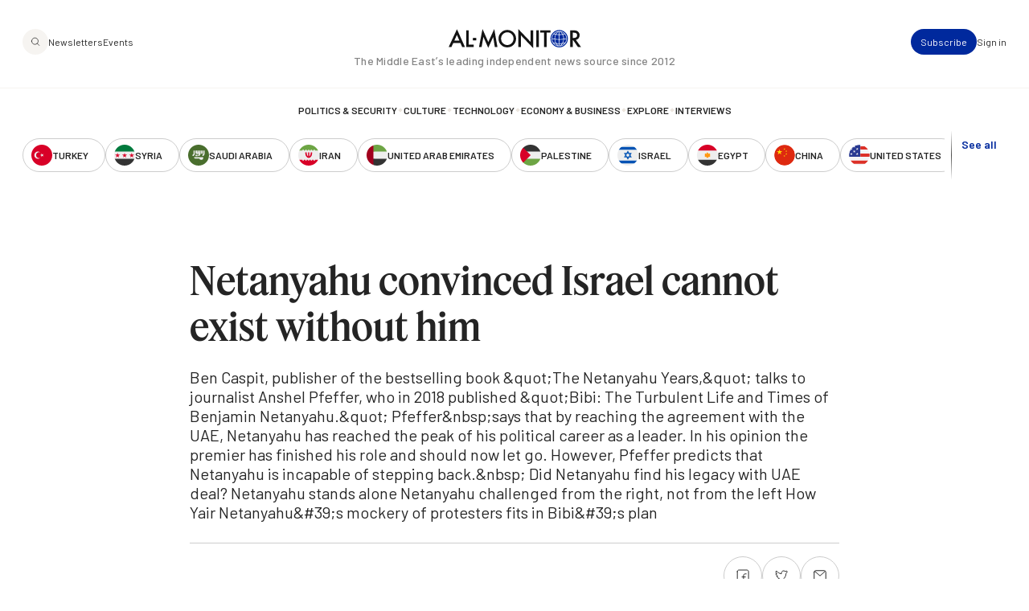

--- FILE ---
content_type: text/html; charset=UTF-8
request_url: https://www.al-monitor.com/podcasts/2020/08/netanyahu-convinced-israel-cannot-exist-without-him.html
body_size: 11824
content:
<!DOCTYPE html>
<html lang="en" dir="ltr" prefix="og: https://ogp.me/ns#">
  <head>
    <meta charset="utf-8" />
<style>/* @see https://github.com/aFarkas/lazysizes#broken-image-symbol */.js img.lazyload:not([src]) { visibility: hidden; }/* @see https://github.com/aFarkas/lazysizes#automatically-setting-the-sizes-attribute */.js img.lazyloaded[data-sizes=auto] { display: block; width: 100%; }/* Transition effect. */.js .lazyload, .js .lazyloading { opacity: 0; }.js .lazyloaded { opacity: 1; -webkit-transition: opacity 2000ms; transition: opacity 2000ms; }</style>
<meta name="description" content="Ben Caspit, publisher of the bestselling book &quot;The Netanyahu Years,&quot; talks to journalist Anshel Pfeffer, who in 2018 published &quot;Bibi: The Turbulent Life and Times of Benjamin Netanyahu.&quot; Pfeffer says that by reaching the agreement with the UAE, Netanyahu has reached the peak of his political career as a leader. In his opinion the premier has finished his role and should now let go. However, Pfeffer predicts that Netanyahu is incapable of stepping back. Did Netanyahu find his legacy with UAE deal? Netanyahu stands alone Netanyahu challenged from the right, not from the left How Yair Netanyahu&#039;s mockery of protesters fits in Bibi&#039;s plan" />
<link rel="canonical" href="https://www.al-monitor.com/podcasts/2020/08/netanyahu-convinced-israel-cannot-exist-without-him.html" />
<link rel="icon" href="/themes/custom/alm/icons/favicon.ico" />
<link rel="mask-icon" href="/themes/custom/alm/icons/globe.svg" />
<link rel="icon" sizes="16x16" href="/themes/custom/alm/icons/apple-touch-icon-16x16.png" />
<link rel="icon" sizes="32x32" href="/themes/custom/alm/icons/apple-touch-icon-32x32.png" />
<link rel="icon" sizes="96x96" href="/themes/custom/alm/icons/apple-touch-icon-96x96.png" />
<link rel="icon" sizes="192x192" href="/themes/custom/alm/icons/apple-touch-icon-192x192.png" />
<link rel="apple-touch-icon" href="/themes/custom/alm/icons/apple-touch-icon-60x60.png" />
<link rel="apple-touch-icon" sizes="72x72" href="/themes/custom/alm/icons/apple-touch-icon-72x72.png" />
<link rel="apple-touch-icon" sizes="76x76" href="/themes/custom/alm/icons/apple-touch-icon-76x76.png" />
<link rel="apple-touch-icon" sizes="114x114" href="/themes/custom/alm/icons/apple-touch-icon-114x114.png" />
<link rel="apple-touch-icon" sizes="120x120" href="/themes/custom/alm/icons/apple-touch-icon-120x120.png" />
<link rel="apple-touch-icon" sizes="144x144" href="/themes/custom/alm/icons/apple-touch-icon-144x144.png" />
<link rel="apple-touch-icon" sizes="152x152" href="/themes/custom/alm/icons/apple-touch-icon-152x152.png" />
<link rel="apple-touch-icon" sizes="180x180" href="/themes/custom/alm/icons/apple-touch-icon-180x180.png" />
<link rel="apple-touch-icon-precomposed" href="/themes/custom/alm/icons/apple-touch-icon-57x57.png" />
<link rel="apple-touch-icon-precomposed" sizes="72x72" href="/themes/custom/alm/icons/apple-touch-icon-72x72.png" />
<link rel="apple-touch-icon-precomposed" sizes="76x76" href="/themes/custom/alm/icons/apple-touch-icon-76x76.png" />
<link rel="apple-touch-icon-precomposed" sizes="114x114" href="/themes/custom/alm/icons/apple-touch-icon-114x114.png" />
<link rel="apple-touch-icon-precomposed" sizes="120x120" href="/themes/custom/alm/icons/apple-touch-icon-120x120.png" />
<link rel="apple-touch-icon-precomposed" sizes="144x144" href="/themes/custom/alm/icons/apple-touch-icon-144x144.png" />
<link rel="apple-touch-icon-precomposed" sizes="152x152" href="/themes/custom/alm/icons/apple-touch-icon-152x152.png" />
<link rel="apple-touch-icon-precomposed" sizes="180x180" href="/themes/custom/alm/icons/apple-touch-icon-180x180.png" />
<meta property="og:site_name" content="AL-Monitor: The Middle Eastʼs leading independent news source since 2012" />
<meta property="og:type" content="article" />
<meta property="og:url" content="https://www.al-monitor.com/podcasts/2020/08/netanyahu-convinced-israel-cannot-exist-without-him.html" />
<meta property="og:title" content="Netanyahu convinced Israel cannot exist without him" />
<meta property="og:description" content="Ben Caspit, publisher of the bestselling book &quot;The Netanyahu Years,&quot; talks to journalist Anshel Pfeffer, who in 2018 published &quot;Bibi: The Turbulent Life and Times of Benjamin Netanyahu.&quot; Pfeffer says that by reaching the agreement with the UAE, Netanyahu has reached the peak of his political career as a leader. In his opinion the premier has finished his role and should now let go. However, Pfeffer predicts that Netanyahu is incapable of stepping back. Did Netanyahu find his legacy with UAE deal? Netanyahu stands alone Netanyahu challenged from the right, not from the left How Yair Netanyahu&#039;s mockery of protesters fits in Bibi&#039;s plan" />
<meta property="og:image" content="https://www.al-monitor.com/sites/default/files/styles/social_media_share/public/specials/on_israel/ben_anshelWider.jpg/ben_anshelWider.jpg?h=c3d8d5f5&amp;itok=wPg7aY4x" />
<meta property="og:image:width" content="1200" />
<meta property="og:image:height" content="628" />
<meta name="twitter:card" content="summary_large_image" />
<meta name="twitter:site" content="@AlMonitor" />
<meta name="twitter:title" content="Netanyahu convinced Israel cannot exist without him" />
<meta name="twitter:description" content="Ben Caspit, publisher of the bestselling book &quot;The Netanyahu Years,&quot; talks to journalist Anshel Pfeffer, who in 2018 published &quot;Bibi: The Turbulent Life and Times of Benjamin Netanyahu.&quot; Pfeffer says that by reaching the agreement with the UAE, Netanyahu has reached the peak of his political career as a leader. In his opinion the premier has finished his role and should now let go. However, Pfeffer predicts that Netanyahu is incapable of stepping back. Did Netanyahu find his legacy with UAE deal? Netanyahu stands alone Netanyahu challenged from the right, not from the left How Yair Netanyahu&#039;s mockery of protesters fits in Bibi&#039;s plan" />
<meta name="twitter:site:id" content="290061912" />
<meta name="twitter:image" content="https://www.al-monitor.com/sites/default/files/styles/social_media_share/public/specials/on_israel/ben_anshelWider.jpg/ben_anshelWider.jpg?h=c3d8d5f5&amp;itok=wPg7aY4x" />
<meta name="Generator" content="Drupal 10 (https://www.drupal.org)" />
<meta name="MobileOptimized" content="width" />
<meta name="HandheldFriendly" content="true" />
<meta name="viewport" content="width=device-width, initial-scale=1.0" />
<script type="application/ld+json">{
    "@context": "https://schema.org",
    "@graph": [
        {
            "publisher": {
                "@id": "https://www.al-monitor.com/",
                "name": "AL-Monitor:",
                "url": "https://www.al-monitor.com/",
                "logo": {
                    "@type": "ImageObject",
                    "representativeOfPage": "False",
                    "width": "658",
                    "height": "100"
                }
            }
        }
    ]
}</script>
<meta name="apple-itunes-app" content="app-id=6478243264" />
<link rel="alternate" hreflang="en" href="https://www.al-monitor.com/podcasts/2020/08/netanyahu-convinced-israel-cannot-exist-without-him.html" />

    <title>Netanyahu convinced Israel cannot exist without him - AL-Monitor: The Middle Eastʼs leading independent news source since 2012</title>
    <link rel="stylesheet" media="all" href="/sites/default/files/css/css_9bPdznCmUwhj-EC2cG15-uwqOaBPbBjSgPG2wXRgZJ4.css?delta=0&amp;language=en&amp;theme=alm&amp;include=eJw9zMEOAyEIBNAfMkt67NcYVDR0WWmAw_r3tT30MnmTSQblArTIj2fCza4z_KchWlBSoQiyTPdbnVruLLs6DJpke64nNQ61jLWqNdYJfx3d9hvNlrrggG8cwvPM-MI7-fKgCwo6pVD04L5AuBja-gCnxTl6" />
<link rel="stylesheet" media="all" href="https://web-player.art19.com/assets/current.css" />
<link rel="stylesheet" media="all" href="https://fonts.googleapis.com/css2?family=Barlow:ital,wght@0,400;0,500;0,600;0,700;1,400;1,500;1,600;1,700&amp;display=fallback" />
<link rel="stylesheet" media="all" href="/sites/default/files/css/css_qeSbe1IIDOVMeEi_WNzTV5JsQXMOoCmxcSRPKhksz0I.css?delta=3&amp;language=en&amp;theme=alm&amp;include=eJw9zMEOAyEIBNAfMkt67NcYVDR0WWmAw_r3tT30MnmTSQblArTIj2fCza4z_KchWlBSoQiyTPdbnVruLLs6DJpke64nNQ61jLWqNdYJfx3d9hvNlrrggG8cwvPM-MI7-fKgCwo6pVD04L5AuBja-gCnxTl6" />

    
    <!-- Google Tag Manager -->
    <script>(function(w,d,s,l,i){w[l]=w[l]||[];w[l].push({'gtm.start':
    new Date().getTime(),event:'gtm.js'});var f=d.getElementsByTagName(s)[0],
    j=d.createElement(s),dl=l!='dataLayer'?'&l='+l:'';j.async=true;j.src=
    'https://www.googletagmanager.com/gtm.js?id='+i+dl;f.parentNode.insertBefore(j,f);
    })(window,document,'script','dataLayer','GTM-PNJ4B4R');</script>
    <!-- End Google Tag Manager -->

    <script type="text/javascript" async>function r(e){/in/.test(document.readyState)?setTimeout("r("+e+")",9):e()}function callback(e){console.log("reply",e)}r(function(){var e=new XMLHttpRequest;e.onreadystatechange=function(){4==e.readyState&&200==e.status&&callback(e.responseText)};var t=window.location.href;e.open("POST","https://ipapi.optiryte.com/api/IP?Token=YOUR_TRACKING_CODE",!0),e.setRequestHeader("content-type","application/x-www-form-urlencoded"),e.send(t)});</script>

    <!-- Facebook Pixel Code -->
    <script>
    !function(f,b,e,v,n,t,s)
    {if(f.fbq)return;n=f.fbq=function(){n.callMethod?
    n.callMethod.apply(n,arguments):n.queue.push(arguments)};
    if(!f._fbq)f._fbq=n;n.push=n;n.loaded=!0;n.version='2.0';
    n.queue=[];t=b.createElement(e);t.async=!0;
    t.src=v;s=b.getElementsByTagName(e)[0];
    s.parentNode.insertBefore(t,s)}(window,document,'script','https://connect.facebook.net/en_US/fbevents.js');
    fbq('init', '966621336700630');
    fbq('track', 'PageView');
    // Circlebrain
    fbq('init', '1569525037283060');
    fbq('track', 'PageView');
    </script>
    <!-- End Facebook Pixel Code -->

    <!-- Twitter universal website tag code -->
    <script>
    !function(e,t,n,s,u,a){e.twq||(s=e.twq=function(){s.exe?s.exe.apply(s,arguments):s.queue.push(arguments);
    },s.version='1.1',s.queue=[],u=t.createElement(n),u.async=!0,u.src='//static.ads-twitter.com/uwt.js',
    a=t.getElementsByTagName(n)[0],a.parentNode.insertBefore(u,a))}(window,document,'script');
    // Insert Twitter Pixel ID and Standard Event data below
    twq('init','nxhis');
    twq('track','PageView');
    </script>
    <!-- End Twitter universal website tag code -->
    <!-- Hotjar Tracking Code for Al Monitor via Cerebral -->
    <script>
      (function(h,o,t,j,a,r){
        h.hj=h.hj||function(){(h.hj.q=h.hj.q||[]).push(arguments)};
        h._hjSettings={hjid:6399446,hjsv:6};
        a=o.getElementsByTagName('head')[0];
        r=o.createElement('script');r.async=1;
        r.src=t+h._hjSettings.hjid+j+h._hjSettings.hjsv;
        a.appendChild(r);
      })(window,document,'https://static.hotjar.com/c/hotjar-','.js?sv=');
    </script>
  </head>
  <body class="alias--podcasts-2020-08-netanyahu-convinced-israel-cannot-exist-without-himhtml nodetype--podcast logged-out fixed-header">
    <!-- Google Tag Manager (noscript) -->
    <noscript><iframe src="https://www.googletagmanager.com/ns.html?id=GTM-PNJ4B4R"
    height="0" width="0" style="display:none;visibility:hidden"></iframe></noscript>
    <!-- End Google Tag Manager (noscript) -->

    <!-- Facebook Pixel Code -->
    <noscript><img height="1" width="1"  src="https://www.facebook.com/tr?id=966621336700630&ev=PageView&noscript=1"/></noscript>
    <!-- Facebook Pixel Code -->

    <!-- Circlebrain Facebook Pixel Code -->
    <noscript><img height="1" width="1" style="display:none"
    src="https://www.facebook.com/tr?id=1569525037283060&ev=PageView&noscript=1"
    /></noscript>

        <a href="#main-content" class="visually-hidden focusable">
      Skip to main content
    </a>
    
      <div class="dialog-off-canvas-main-canvas" data-off-canvas-main-canvas>
    



<div  class="layout-container" data-overlay-visible="false">
  <div class="alm-overlay"></div>
            

<header id="header"  class="header header--fixed">
  <div  class="header__inner">

    <div  class="header__primary">
      <div  class="header__primary_content">
        <div  class="header__search_nav">
                      <a href="#" id="toggle-expand" class="toggle-expand">

                

<svg  class="toggle-expand__icon"

  
  
  >
      <use xlink:href="/themes/custom/alm/dist/icons.svg?v1.7#discover"></use>
</svg>

                

<svg  class="toggle-expand-dark__icon"

  
  
  >
      <use xlink:href="/themes/custom/alm/dist/icons.svg?v1.7#discover-dark"></use>
</svg>
            </a>
            <div  class="header__search_links">
              <a href="/explore" class="button--tertiary explore-search" title="Search and explore Al-Monitor">
                <span class="icon">
                  <img class="default" src= "/themes/custom/alm/images/icons/magnifiying-glass.svg" aria-hidden="true" alt="search icon"/>
                  <img class="on-hover u-display--none" src= "/themes/custom/alm/images/icons/magnifiying-glass-white.svg" aria-hidden="true" alt="search icon"/>
                </span>
              </a>
              <a href="/newsletter/subscribe" class="button button--bare button--xsmall">Newsletters</a>
              <a href="/events" class="button button--bare button--xsmall">Events</a>
            </div>
                  </div>
        <div  class="header__branding">
                      

<a
   class="logo-link"
    href="/"
>
      

  
<img
   class="logo__image"
      src="/themes/custom/alm/images/logo.svg"
      alt="Logo"
    />
    

  
<img
   class="logo_dark__image"
      src="/themes/custom/alm/images/logo-dark.svg"
      alt="Logo"
    />
  </a>
                  </div>

        <div  class="header__user_tools">

                      <div  class="header__user_tools_links">
                

<div class="user-menu--container">
  



    
                          
    

  
<ul  class="user-menu" id="user-menu">
              



<li  class="item">
                <a href="/pro/subscribe" class="user-menu__link button button--primary button--xsmall" data-drupal-link-system-path="pro/subscribe">Subscribe</a>
          </li>
            



<li  class="item">
                <a href="/user/login?current=/podcasts/2020/08/netanyahu-convinced-israel-cannot-exist-without-him.html" class="user-menu__link button button--bare button--xsmall" data-drupal-link-system-path="user/login">Sign in</a>
          </li>
      </ul>
  
</div>

            </div>
                  </div>
      </div>
    </div>

    <div  class="header__middle">
      <div  class="header__middle_content">
                  
<h5  class="h5 h5--site-slogan">
      The Middle Eastʼs leading independent news source since 2012
  </h5>
              </div>
    </div>

    <div  class="header__secondary">
      <div  class="header__menu">
          



<div  class="auxiliary-menu auxiliary-menu--header auxiliary-menu--before">
      <button class="button button--bare button--close">
      

<svg  class="icon"

  
  
  >
      <use xlink:href="/themes/custom/alm/dist/icons.svg?v1.7#close"></use>
</svg>
      <span class="visually-hidden">Close Menu</span>
    </button>
    <div  data-bef-auto-submit-full-form="" data-bef-auto-submit="" data-bef-auto-submit-delay="500" data-bef-auto-submit-minimum-length="3" data-drupal-selector="views-exposed-form-search-page-1" class="block views-exposed-form bef-exposed-form">
  
      <h2 class="h2">Search</h2>
    
      <form action="/search" method="get" id="views-exposed-form-search-page-1" accept-charset="UTF-8">
  <div  action="/search" method="get" id="views-exposed-form-search-page-1" accept-charset="UTF-8" class="placeholder-icon">
    <svg width="33" height="33" viewBox="0 0 33 33" fill="none" xmlns="http://www.w3.org/2000/svg">
  <path d="M26.3402 25.7728L21.3402 20.7728M7.00684 14.7728C7.00684 10.1704 10.7378 6.43945 15.3402 6.43945C19.9425 6.43945 23.6735 10.1704 23.6735 14.7728C23.6735 19.3752 19.9425 23.1061 15.3402 23.1061C10.7378 23.1061 7.00684 19.3752 7.00684 14.7728Z" stroke="#242424" stroke-width="1.5" stroke-linecap="round" stroke-linejoin="round"/>
</svg>
  </div>
  <div class="js-form-item form-item">
      
        <input placeholder="Keywords, topics and authors" data-drupal-selector="edit-text" type="text" id="edit-text" name="text" value="" size="30" maxlength="128" class="form-text form-item__textfield" />

        </div>
<div data-drupal-selector="edit-actions" class="form-actions js-form-wrapper form-wrapper" id="edit-actions">
<button data-bef-auto-submit-click="" class="js-hide button js-form-submit form-submit search-submit-button button--imaged input-button-converted" data-drupal-selector="edit-submit-search" type="submit" id="edit-submit-search" value="Search">
  <span class="icon"><?xml version="1.0" encoding="UTF-8"?>
<svg id="Layer_1" data-name="Layer 1" xmlns="http://www.w3.org/2000/svg" version="1.1" viewBox="0 0 33 33">
  <defs>
    <style>
      .cls-1 {
        fill: none;
        stroke: #fff;
        stroke-linecap: round;
        stroke-linejoin: round;
        stroke-width: 1.5px;
      }
    </style>
  </defs>
  <path class="cls-1" d="M26.3,25.8l-5-5M7,14.8c0-4.6,3.7-8.3,8.3-8.3s8.3,3.7,8.3,8.3-3.7,8.3-8.3,8.3-8.3-3.7-8.3-8.3Z"/>
</svg></span>
  <span class="text u-visually-hidden"> Search </span>
</button>
</div>


</form>

  </div>

  </div>
  
<nav role="navigation" aria-labelledby="block-alm-main-menu-menu" id="block-alm-main-menu">
            
  <h2 class="visually-hidden" id="block-alm-main-menu-menu">Main navigation</h2>
  

        

<nav>
  <div id="main-nav" class="main-nav">
    <div class="main-nav--newsletters">
      <a href="/newsletter/subscribe"><img src="/themes/custom/alm/images/newsletters.png" alt="Newsletters" /></a>
    </div>
    



    
                          
    


<ul  class="main-menu">
              



<li  class="item">
                <a href="/politics-security" class="main-menu__link " data-drupal-link-system-path="taxonomy/term/8960">Politics &amp; Security</a>
          </li>
  
<li  class="item item--separator">
        

<svg  class="icon"

  
  
  >
      <use xlink:href="/themes/custom/alm/dist/icons.svg?v1.7#menu-separator"></use>
</svg>
    </li>
            



<li  class="item">
                <a href="/culture" class="main-menu__link " data-drupal-link-system-path="taxonomy/term/8961">Culture</a>
          </li>
  
<li  class="item item--separator">
        

<svg  class="icon"

  
  
  >
      <use xlink:href="/themes/custom/alm/dist/icons.svg?v1.7#menu-separator"></use>
</svg>
    </li>
            



<li  class="item">
                <a href="/technology" class="main-menu__link " data-drupal-link-system-path="taxonomy/term/8962">Technology</a>
          </li>
  
<li  class="item item--separator">
        

<svg  class="icon"

  
  
  >
      <use xlink:href="/themes/custom/alm/dist/icons.svg?v1.7#menu-separator"></use>
</svg>
    </li>
            



<li  class="item">
                <a href="/economy-business" class="main-menu__link " data-drupal-link-system-path="taxonomy/term/8963">Economy &amp; Business</a>
          </li>
  
<li  class="item item--separator">
        

<svg  class="icon"

  
  
  >
      <use xlink:href="/themes/custom/alm/dist/icons.svg?v1.7#menu-separator"></use>
</svg>
    </li>
            



<li  class="item">
                <a href="/explore" class="main-menu__link " data-drupal-link-system-path="explore">Explore</a>
          </li>
  
<li  class="item item--separator">
        

<svg  class="icon"

  
  
  >
      <use xlink:href="/themes/custom/alm/dist/icons.svg?v1.7#menu-separator"></use>
</svg>
    </li>
            



<li  class="item">
                <a href="/interviews" class="main-menu__link " data-drupal-link-system-path="interviews">Interviews</a>
          </li>
  
<li  class="item item--separator">
        

<svg  class="icon"

  
  
  >
      <use xlink:href="/themes/custom/alm/dist/icons.svg?v1.7#menu-separator"></use>
</svg>
    </li>
            



<li  class="item">
                <a href="/explore" class="main-menu__link " data-drupal-link-system-path="explore">Explore</a>
          </li>
  
<li  class="item item--separator">
        

<svg  class="icon"

  
  
  >
      <use xlink:href="/themes/custom/alm/dist/icons.svg?v1.7#menu-separator"></use>
</svg>
    </li>
            



<li  class="item">
                <a href="/events" class="main-menu__link " data-drupal-link-system-path="events">Events</a>
          </li>
  
<li  class="item item--separator">
        

<svg  class="icon"

  
  
  >
      <use xlink:href="/themes/custom/alm/dist/icons.svg?v1.7#menu-separator"></use>
</svg>
    </li>
            



<li  class="item">
                <a href="/authors" class="main-menu__link " data-drupal-link-system-path="authors">Journalists</a>
          </li>
      </ul>
  
  </div>
</nav>

  </nav>
<nav role="navigation" aria-labelledby="block-alm-secondarynavigation-menu" id="block-alm-secondarynavigation">
            
  <h2 class="visually-hidden" id="block-alm-secondarynavigation-menu">Secondary Navigation</h2>
  

        

<nav class="secondary-nav__wrapper" data-with-expander="true">
  <div id="secondary-nav" class="secondary-nav">
    



    
                          
    


<ul  class="secondary-menu">
              



<li  class="item">
                    

  
<a
   class="country country--with-icon"
    href="/turkey"
>
            

<svg  class="icon icon--country"

  
  
  >
      <use xlink:href="/themes/custom/alm/dist/icons.svg?v1.7#turkey"></use>
</svg>
  
      <div class="country--name">Turkey</div>
    </a>
          </li>
            



<li  class="item">
                    

  
<a
   class="country country--with-icon"
    href="/syria"
>
            

<svg  class="icon icon--country"

  
  
  >
      <use xlink:href="/themes/custom/alm/dist/icons.svg?v1.7#syria"></use>
</svg>
  
      <div class="country--name">Syria</div>
    </a>
          </li>
            



<li  class="item">
                    

  
<a
   class="country country--with-icon"
    href="/saudi-arabia"
>
            

<svg  class="icon icon--country"

  
  
  >
      <use xlink:href="/themes/custom/alm/dist/icons.svg?v1.7#saudi-arabia"></use>
</svg>
  
      <div class="country--name">Saudi Arabia</div>
    </a>
          </li>
            



<li  class="item">
                    

  
<a
   class="country country--with-icon"
    href="/iran"
>
            

<svg  class="icon icon--country"

  
  
  >
      <use xlink:href="/themes/custom/alm/dist/icons.svg?v1.7#iran"></use>
</svg>
  
      <div class="country--name">Iran</div>
    </a>
          </li>
            



<li  class="item">
                    

  
<a
   class="country country--with-icon"
    href="/united-arab-emirates"
>
            

<svg  class="icon icon--country"

  
  
  >
      <use xlink:href="/themes/custom/alm/dist/icons.svg?v1.7#united-arab-emirates"></use>
</svg>
  
      <div class="country--name">United Arab Emirates</div>
    </a>
          </li>
            



<li  class="item">
                    

  
<a
   class="country country--with-icon"
    href="/palestine"
>
            

<svg  class="icon icon--country"

  
  
  >
      <use xlink:href="/themes/custom/alm/dist/icons.svg?v1.7#palestine"></use>
</svg>
  
      <div class="country--name">Palestine</div>
    </a>
          </li>
            



<li  class="item">
                    

  
<a
   class="country country--with-icon"
    href="/israel"
>
            

<svg  class="icon icon--country"

  
  
  >
      <use xlink:href="/themes/custom/alm/dist/icons.svg?v1.7#israel"></use>
</svg>
  
      <div class="country--name">Israel</div>
    </a>
          </li>
            



<li  class="item">
                    

  
<a
   class="country country--with-icon"
    href="/egypt"
>
            

<svg  class="icon icon--country"

  
  
  >
      <use xlink:href="/themes/custom/alm/dist/icons.svg?v1.7#egypt"></use>
</svg>
  
      <div class="country--name">Egypt</div>
    </a>
          </li>
            



<li  class="item">
                    

  
<a
   class="country country--with-icon"
    href="/china"
>
            

<svg  class="icon icon--country"

  
  
  >
      <use xlink:href="/themes/custom/alm/dist/icons.svg?v1.7#china"></use>
</svg>
  
      <div class="country--name">China</div>
    </a>
          </li>
            



<li  class="item">
                    

  
<a
   class="country country--with-icon"
    href="/united-states"
>
            

<svg  class="icon icon--country"

  
  
  >
      <use xlink:href="/themes/custom/alm/dist/icons.svg?v1.7#united-states"></use>
</svg>
  
      <div class="country--name">United States</div>
    </a>
          </li>
            



<li  class="item">
                    

  
<a
   class="country country--with-icon"
    href="/russia"
>
            

<svg  class="icon icon--country"

  
  
  >
      <use xlink:href="/themes/custom/alm/dist/icons.svg?v1.7#russia"></use>
</svg>
  
      <div class="country--name">Russia</div>
    </a>
          </li>
            



<li  class="item">
                    

  
<a
   class="country country--with-icon"
    href="/qatar"
>
            

<svg  class="icon icon--country"

  
  
  >
      <use xlink:href="/themes/custom/alm/dist/icons.svg?v1.7#qatar"></use>
</svg>
  
      <div class="country--name">Qatar</div>
    </a>
          </li>
            



<li  class="item">
                    

  
<a
   class="country country--with-icon"
    href="/lebanon"
>
            

<svg  class="icon icon--country"

  
  
  >
      <use xlink:href="/themes/custom/alm/dist/icons.svg?v1.7#lebanon"></use>
</svg>
  
      <div class="country--name">Lebanon</div>
    </a>
          </li>
            



<li  class="item">
                    

  
<a
   class="country country--with-icon"
    href="/oman"
>
            

<svg  class="icon icon--country"

  
  
  >
      <use xlink:href="/themes/custom/alm/dist/icons.svg?v1.7#oman"></use>
</svg>
  
      <div class="country--name">Oman</div>
    </a>
          </li>
            



<li  class="item">
                    

  
<a
   class="country country--with-icon"
    href="/iraq"
>
            

<svg  class="icon icon--country"

  
  
  >
      <use xlink:href="/themes/custom/alm/dist/icons.svg?v1.7#iraq"></use>
</svg>
  
      <div class="country--name">Iraq</div>
    </a>
          </li>
            



<li  class="item">
                    

  
<a
   class="country country--with-icon"
    href="/jordan"
>
            

<svg  class="icon icon--country"

  
  
  >
      <use xlink:href="/themes/custom/alm/dist/icons.svg?v1.7#jordan"></use>
</svg>
  
      <div class="country--name">Jordan</div>
    </a>
          </li>
            



<li  class="item">
                    

  
<a
   class="country country--with-icon"
    href="/algeria"
>
            

<svg  class="icon icon--country"

  
  
  >
      <use xlink:href="/themes/custom/alm/dist/icons.svg?v1.7#algeria"></use>
</svg>
  
      <div class="country--name">Algeria</div>
    </a>
          </li>
            



<li  class="item">
                    

  
<a
   class="country country--with-icon"
    href="/bahrain"
>
            

<svg  class="icon icon--country"

  
  
  >
      <use xlink:href="/themes/custom/alm/dist/icons.svg?v1.7#bahrain"></use>
</svg>
  
      <div class="country--name">Bahrain</div>
    </a>
          </li>
            



<li  class="item">
                    

  
<a
   class="country country--with-icon"
    href="/kuwait"
>
            

<svg  class="icon icon--country"

  
  
  >
      <use xlink:href="/themes/custom/alm/dist/icons.svg?v1.7#kuwait"></use>
</svg>
  
      <div class="country--name">Kuwait</div>
    </a>
          </li>
            



<li  class="item">
                    

  
<a
   class="country country--with-icon"
    href="/libya"
>
            

<svg  class="icon icon--country"

  
  
  >
      <use xlink:href="/themes/custom/alm/dist/icons.svg?v1.7#libya"></use>
</svg>
  
      <div class="country--name">Libya</div>
    </a>
          </li>
            



<li  class="item">
                    

  
<a
   class="country country--with-icon"
    href="/morocco"
>
            

<svg  class="icon icon--country"

  
  
  >
      <use xlink:href="/themes/custom/alm/dist/icons.svg?v1.7#morocco"></use>
</svg>
  
      <div class="country--name">Morocco</div>
    </a>
          </li>
            



<li  class="item">
                    

  
<a
   class="country country--with-icon"
    href="/sudan"
>
            

<svg  class="icon icon--country"

  
  
  >
      <use xlink:href="/themes/custom/alm/dist/icons.svg?v1.7#sudan"></use>
</svg>
  
      <div class="country--name">Sudan</div>
    </a>
          </li>
            



<li  class="item">
                    

  
<a
   class="country country--with-icon"
    href="/tunisia"
>
            

<svg  class="icon icon--country"

  
  
  >
      <use xlink:href="/themes/custom/alm/dist/icons.svg?v1.7#tunisia"></use>
</svg>
  
      <div class="country--name">Tunisia</div>
    </a>
          </li>
            



<li  class="item">
                    

  
<a
   class="country country--with-icon"
    href="/yemen"
>
            

<svg  class="icon icon--country"

  
  
  >
      <use xlink:href="/themes/custom/alm/dist/icons.svg?v1.7#yemen"></use>
</svg>
  
      <div class="country--name">Yemen</div>
    </a>
          </li>
            



<li  class="item">
                    

  
<a
   class="country country--with-icon"
    href="/somalia"
>
            

<svg  class="icon icon--country"

  
  
  >
      <use xlink:href="/themes/custom/alm/dist/icons.svg?v1.7#somalia"></use>
</svg>
  
      <div class="country--name">Somalia</div>
    </a>
          </li>
      </ul>
  
  </div>
      <div class="expander">
      <button class="expander__button button button--alt button--border-thin button--small u-font-weight--semiBold" aria-expanded="false" aria-controls="secondary-nav" aria-label="show all acountries">
        See all
      </button>
    </div>
  </nav>

  </nav>

      </div>
    </div>

  </div>
</header>

            
    
    
    <div  class="main">
    <a id="main-content" tabindex="-1"></a>        <main role="main"  class="main-content">
            <div>
    <div  id="block-alm-content" class="block">
  
    
      

<article  class="node node--view-mode-full node--type-podcast" data-entitled='false' data-paywalled='false'>
        <div  class="node__header">
      
                  
<h1  class="h1">
      <span>Netanyahu convinced Israel cannot exist without him</span>

  </h1>
              

              
<h2  class="h2 h2--summary">
      Ben Caspit, publisher of the bestselling book &amp;quot;The Netanyahu Years,&amp;quot; talks to journalist Anshel Pfeffer, who in 2018 published &amp;quot;Bibi: The Turbulent Life and Times of Benjamin Netanyahu.&amp;quot; Pfeffer&amp;nbsp;says that by reaching the agreement with the UAE, Netanyahu has reached the peak of his political career as a leader. In his opinion the premier has finished his role and should now let go. However, Pfeffer predicts that Netanyahu is incapable of stepping back.&amp;nbsp;


 Did Netanyahu find his legacy with UAE deal?
 Netanyahu stands alone
 Netanyahu challenged from the right, not from the left
 How Yair Netanyahu&amp;#39;s mockery of protesters fits in Bibi&amp;#39;s plan


  </h2>
          </div>
  
      <div  class="node__meta">
      <div  class="node__meta_first">
                  <div  class="node__author">
                        <div  class="node__author_data">
              <div  class="node__author_name">
                              </div>
                              <div  class="node__dates">
                                   </div>
                          </div>
          </div>
              </div>
      <div  class="node__meta_last">
            
<ul  class="list list--social-icons">
  
    
<li  class="item">
      
  </li>

                
<li  class="item">
                    
            
  </li>
                
<li  class="item">
                      
<a
   class="link"
    href="https://www.facebook.com/share.php?u=https%3A%2F%2Fwww.al-monitor.com%2Fpodcasts%2F2020%2F08%2Fnetanyahu-convinced-israel-cannot-exist-without-him.html"
>
                

<svg  class="icon"

  
  
  >
      <use xlink:href="/themes/custom/alm/dist/icons.svg?v1.7#facebook"></use>
</svg>
            </a>
              
  </li>
                
<li  class="item">
                      
<a
   class="link"
    href="https://twitter.com/intent/tweet?text=Netanyahu%20convinced%20Israel%20cannot%20exist%20without%20him&amp;url=https%3A%2F%2Fwww.al-monitor.com%2Fpodcasts%2F2020%2F08%2Fnetanyahu-convinced-israel-cannot-exist-without-him.html&amp;via=AlMonitor"
>
                

<svg  class="icon"

  
  
  >
      <use xlink:href="/themes/custom/alm/dist/icons.svg?v1.7#twitter"></use>
</svg>
            </a>
              
  </li>
                
<li  class="item">
                      
<a
   class="link"
    href="mailto:?subject=From%20Al-Monitor.com%3A%20Netanyahu%20convinced%20Israel%20cannot%20exist%20without%20him&amp;body=https%3A%2F%2Fwww.al-monitor.com%2Fpodcasts%2F2020%2F08%2Fnetanyahu-convinced-israel-cannot-exist-without-him.html%0A%0ARead%20more%20at%20https%3A%2F%2Fwww.Al-Monitor.com"
>
                

<svg  class="icon"

  
  
  >
      <use xlink:href="/themes/custom/alm/dist/icons.svg?v1.7#email"></use>
</svg>
            </a>
              
  </li>
    


  </ul>
        </div>
    </div>
    <div  class="node__hero">
        
<figure
   class="figure u-margin-bottom--4"
>
              
<div class="art19-web-player awp-iframe awp-medium awp-theme-light-green" data-episode-id="5fe6c697-6fb1-4f64-aade-bb130a942364"></div>

        
        
  </figure>
    
    </div>
  <div  class="node__tools">
    <div  class="node__tools_inner">
                      
          </div>
  </div>
  <div  class="node__content">
        

            <div class="text-long"></div>
      
    </div>
</article>

  
  </div>

  </div>

      </main>
  </div>
            <footer  class="footer">
  <div  class="footer__inner">

    <div  class="footer__top">
        <div  class="footer__footer_logo">
                  
<a
   class="link"
    href=""
>
                

  
<img
   class="logo__image"
      src="/themes/custom/alm/images/logo.svg"
      alt="Logo"
    />
            </a>
          
<h5  class="h5 h5--site-slogan">
      The Middle Eastʼs leading independent news source since 2012
  </h5>
                </div>
        <div  class="footer__footer_cta">
                                    <a href="/pro/subscribe" class="button button--secondary button--medium">Subscribe Now</a>
                              </div>
    </div>

    <div  class="footer__middle">
      <div  class="footer__middle_first">
          



    
                          
    


<ul  class="stacked-menu">
              



<li  class="item">
                <span class="stacked-menu__link ">Countries</span>
          </li>
            



<li  class="item">
                <a href="/turkey" class="stacked-menu__link " data-drupal-link-system-path="taxonomy/term/21">Turkey</a>
          </li>
            



<li  class="item">
                <a href="/saudi-arabia" class="stacked-menu__link " data-drupal-link-system-path="taxonomy/term/11">Saudi Arabia</a>
          </li>
            



<li  class="item">
                <a href="/iran" class="stacked-menu__link " data-drupal-link-system-path="taxonomy/term/35">Iran</a>
          </li>
            



<li  class="item">
                <a href="/united-arab-emirates" title="United Arab Amirates" class="stacked-menu__link " data-drupal-link-system-path="taxonomy/term/7">UAE</a>
          </li>
            



<li  class="item">
                <a href="/israel" class="stacked-menu__link " data-drupal-link-system-path="taxonomy/term/17">Israel</a>
          </li>
            



<li  class="item">
                <a href="/palestine" class="stacked-menu__link " data-drupal-link-system-path="taxonomy/term/20">Palestine</a>
          </li>
            



<li  class="item">
                <a href="/egypt" class="stacked-menu__link " data-drupal-link-system-path="taxonomy/term/19">Egypt</a>
          </li>
            



<li  class="item">
                <a href="/qatar" class="stacked-menu__link " data-drupal-link-system-path="taxonomy/term/9">Qatar</a>
          </li>
            



<li  class="item">
                <a href="/lebanon" class="stacked-menu__link " data-drupal-link-system-path="taxonomy/term/18">Lebanon</a>
          </li>
            



<li  class="item">
                <a href="/syria" class="stacked-menu__link " data-drupal-link-system-path="taxonomy/term/15">Syria</a>
          </li>
      </ul>
  

      </div>
      <div  class="footer__middle_second">
          



    
                          
    


<ul  class="stacked-menu">
              



<li  class="item">
                <a href="/iraq" class="stacked-menu__link " data-drupal-link-system-path="taxonomy/term/16">Iraq</a>
          </li>
            



<li  class="item">
                <a href="/jordan" class="stacked-menu__link " data-drupal-link-system-path="taxonomy/term/22">Jordan</a>
          </li>
            



<li  class="item">
                <a href="/oman" class="stacked-menu__link " data-drupal-link-system-path="taxonomy/term/12">Oman</a>
          </li>
            



<li  class="item">
                <a href="/bahrain" class="stacked-menu__link " data-drupal-link-system-path="taxonomy/term/8">Bahrain</a>
          </li>
            



<li  class="item">
                <a href="/kuwait" class="stacked-menu__link " data-drupal-link-system-path="taxonomy/term/13">Kuwait</a>
          </li>
            



<li  class="item">
                <a href="/yemen" class="stacked-menu__link " data-drupal-link-system-path="taxonomy/term/6">Yemen</a>
          </li>
            



<li  class="item">
                <a href="/libya" class="stacked-menu__link " data-drupal-link-system-path="taxonomy/term/28">Libya</a>
          </li>
            



<li  class="item">
                <a href="/sudan" class="stacked-menu__link " data-drupal-link-system-path="taxonomy/term/32">Sudan</a>
          </li>
            



<li  class="item">
                <a href="/tunisia" class="stacked-menu__link " data-drupal-link-system-path="taxonomy/term/24">Tunisia</a>
          </li>
            



<li  class="item">
                <a href="/morocco" class="stacked-menu__link " data-drupal-link-system-path="taxonomy/term/25">Morocco</a>
          </li>
            



<li  class="item">
                <a href="/algeria" class="stacked-menu__link " data-drupal-link-system-path="taxonomy/term/26">Algeria</a>
          </li>
      </ul>
  

      </div>
      <div  class="footer__middle_third">
          



    
                          
    


<ul  class="stacked-menu">
              



<li  class="item">
                <span class="stacked-menu__link ">Sectors</span>
          </li>
            



<li  class="item">
                <a href="/politics-security" class="stacked-menu__link " data-drupal-link-system-path="taxonomy/term/8960">Politics &amp; Security</a>
          </li>
            



<li  class="item">
                <a href="/economy-business" class="stacked-menu__link " data-drupal-link-system-path="taxonomy/term/8963">Economy &amp; Business</a>
          </li>
            



<li  class="item">
                <a href="/technology" class="stacked-menu__link " data-drupal-link-system-path="taxonomy/term/8962">Technology</a>
          </li>
            



<li  class="item">
                <a href="/culture" class="stacked-menu__link " data-drupal-link-system-path="taxonomy/term/8961">Culture</a>
          </li>
            



<li  class="item">
                <a href="/archives" class="stacked-menu__link " data-drupal-link-system-path="archives">Our Archive</a>
          </li>
      </ul>
  

      </div>
      <div  class="footer__middle_fourth">
          



    
                          
    


<ul  class="stacked-menu">
              



<li  class="item">
                <span class="stacked-menu__link ">Terms of Use</span>
          </li>
            



<li  class="item">
                <a href="/visitor-agreement" class="stacked-menu__link " data-drupal-link-system-path="node/29646">Visitor Agreement</a>
          </li>
            



<li  class="item">
                <a href="/privacy" class="stacked-menu__link " data-drupal-link-system-path="node/29647">Privacy Policy</a>
          </li>
            



<li  class="item">
                <a href="/frequently-asked-questions-faqs" class="stacked-menu__link " data-drupal-link-system-path="node/70295">FAQs</a>
          </li>
            



<li  class="item">
                <a href="/submission-guidelines" class="stacked-menu__link " data-drupal-link-system-path="node/29648">Submissions and Discussions Policy</a>
          </li>
      </ul>
  

      </div>
      <div  class="footer__middle_fifth">
          



    
                          
    


<ul  class="stacked-menu">
              



<li  class="item">
                <span class="stacked-menu__link ">About Us</span>
          </li>
            



<li  class="item">
                <a href="/about" class="stacked-menu__link " data-drupal-link-system-path="node/29649">About</a>
          </li>
            



<li  class="item">
                <a href="/authors" class="stacked-menu__link " data-drupal-link-system-path="authors">Journalists</a>
          </li>
            



<li  class="item">
                <a href="/about#team" class="stacked-menu__link " data-drupal-link-system-path="node/29649">Team</a>
          </li>
            



<li  class="item">
                <a href="/about#opportunities" class="stacked-menu__link " data-drupal-link-system-path="node/29649">Careers</a>
          </li>
            



<li  class="item">
                <a href="/media-network" class="stacked-menu__link " data-drupal-link-system-path="node/70651">AL-Monitor Media Network</a>
          </li>
      </ul>
  

      </div>
      <div  class="footer__middle_sixth">
                  <div  class="cta cta--mini cta--daily cta--simple"
  >
        
<h2  class="heading h5">
      Sign up to our Daily Briefing
  </h2>

        
<p  class="paragraph subtitle--s">
      Keep up with Al-Monitor's top stories with a morning digest from across the region.
  </p>

        <div  class="subscribeForm">
              <form class="sign-up-form-1" target="_top" data-drupal-selector="sign-up-form-1" action="/podcasts/2020/08/netanyahu-convinced-israel-cannot-exist-without-him.html" method="post" id="sign-up-form-1" accept-charset="UTF-8">
  <input data-drupal-selector="edit-newsletter" type="hidden" name="newsletter" value="87e882df3ec4271bd20cb5064eb1ced3" class="form-item__textfield" />
<div class="js-form-item form-item">
        <input data-drupal-selector="edit-email" type="email" id="edit-email" name="email" value="" size="30" maxlength="254" placeholder="Email Address" class="form-email required form-item__textfield" required="required" aria-required="true" />

        </div>

<button class="button--alt newsletter__submit button js-form-submit form-submit" data-submit-button-image-swap="" data-drupal-selector="edit-submit" data-disable-refocus="true" type="submit" id="edit-submit" name="op" value="Sign Up">
  <span class="icon"><svg width="24" height="24" viewBox="0 0 24 24" fill="none" xmlns="http://www.w3.org/2000/svg">
<path d="M13.75 6.75L19.25 12L13.75 17.25" stroke="white" stroke-linecap="round" stroke-linejoin="round"/>
<path d="M19 12H4.75" stroke="white" stroke-linecap="round" stroke-linejoin="round"/>
</svg>
</span>
  <span class="text u-visually-hidden"> Sign Up </span>
</button>
<input autocomplete="off" data-drupal-selector="form-spaxjghlfv5c55bqmhekgsmqsrrezmpvwrequz-nvse" type="hidden" name="form_build_id" value="form-SPAXJGhLfV5c55BqMHEKGSmqsrrEZmpVwreQUz_NvSE" class="form-item__textfield" />
<input data-drupal-selector="edit-sign-up-form-1" type="hidden" name="form_id" value="sign_up_form_1" class="form-item__textfield" />

</form>

          </div>
  </div>
              </div>
    </div>

    <div  class="footer__bottom_above">
              <p>For subscription inquiries, please contact <a href='mailto:subscription.support@al-monitor.com'>subscription.support@al-monitor.com</a>.</p>
        <p>For all other inquiries, please use <a href="mailto:contactus@al-monitor.com">contactus@al-monitor.com</a>.</p>
          </div>

    <div  class="footer__bottom">
                
<h5  class="h5 h5--copyright">
      2024 Al-Monitor, LLC. All rights reserved.
  </h5>
                    
<ul  class="social-menu">
        </ul>
          </div>

  </div>
</footer>

      </div>

  </div>

    <script>window.dataLayer = window.dataLayer || []; window.dataLayer.push({"language":"en","drupalCountry":null,"siteName":"AL-Monitor","entityLangcode":"en","entityType":"node","entityBundle":"podcast","entityId":"1399","entityTitle":"Netanyahu convinced Israel cannot exist without him","userUid":0,"Content Type":"podcast"});</script>

    <script type="application/json" data-drupal-selector="drupal-settings-json">{"path":{"baseUrl":"\/","pathPrefix":"","currentPath":"node\/1399","currentPathIsAdmin":false,"isFront":false,"currentLanguage":"en"},"pluralDelimiter":"\u0003","suppressDeprecationErrors":true,"ajaxPageState":{"libraries":"[base64]","theme":"alm","theme_token":null},"ajaxTrustedUrl":{"form_action_p_pvdeGsVG5zNF_XLGPTvYSKCf43t8qZYSwcfZl2uzM":true,"\/podcasts\/2020\/08\/netanyahu-convinced-israel-cannot-exist-without-him.html?ajax_form=1":true,"\/search":true},"dataLayer":{"defaultLang":"en","languages":{"en":{"id":"en","name":"English","direction":"ltr","weight":0},"ar":{"id":"ar","name":"Arabic","direction":"rtl","weight":1},"he":{"id":"he","name":"Hebrew","direction":"rtl","weight":2},"ru":{"id":"ru","name":"Russian","direction":"ltr","weight":3},"tr":{"id":"tr","name":"Turkish","direction":"ltr","weight":4},"fr":{"id":"fr","name":"French","direction":"ltr","weight":5},"fa":{"id":"fa","name":"Persian, Farsi","direction":"rtl","weight":6},"zh-hans":{"id":"zh-hans","name":"\u7b80\u4f53\u4e2d\u6587","direction":"ltr","weight":7},"es":{"id":"es","name":"Spanish","direction":"ltr","weight":8}}},"lazy":{"lazysizes":{"lazyClass":"lazyload","loadedClass":"lazyloaded","loadingClass":"lazyloading","preloadClass":"lazypreload","errorClass":"lazyerror","autosizesClass":"lazyautosizes","srcAttr":"data-src","srcsetAttr":"data-srcset","sizesAttr":"data-sizes","minSize":40,"customMedia":[],"init":true,"expFactor":1.5,"hFac":0.8,"loadMode":0,"loadHidden":true,"ricTimeout":0,"throttleDelay":125,"plugins":[]},"placeholderSrc":"data:image\/gif;base64,R0lGODlhAQABAAAAACH5BAEKAAEALAAAAAABAAEAAAICTAEAOw==","preferNative":true,"minified":true,"libraryPath":"\/libraries\/lazysizes"},"multiselect":{"widths":250},"toastify":{"settings":{"_core":{"default_config_hash":"QqSCnLWYoPn-n5CrYe9lifTgt4UX_sGp-6xVa9g5r1c"},"status":{"duration":5000,"color":"#67b99a","color2":"#67b99a","colorProgressBar":"#0d514d","direction":"to right","gravity":"top","position":"right","close":false,"offsetX":0,"offsetY":0},"warning":{"duration":5000,"color":"#ffaa00","color2":"#ffaa01","colorProgressBar":"#b24c00","direction":"to right","gravity":"top","position":"right","close":false,"offsetX":0,"offsetY":0},"error":{"duration":5000,"color":"#e01e37","color2":"#e01d37","colorProgressBar":"#741424","direction":"to right","gravity":"top","position":"right","close":false,"offsetX":0,"offsetY":0},"enable_for":{"admin_theme":false,"frontend_theme":true}}},"ckeditorAccordion":{"accordionStyle":{"collapseAll":1,"keepRowsOpen":0,"animateAccordionOpenAndClose":1,"openTabsWithHash":0,"allowHtmlInTitles":0}},"ajax":{"edit-submit":{"callback":"::promptCallback","wrapper":"sign-up-form-1","disable-refocus":true,"event":"mousedown","keypress":true,"prevent":"click","url":"\/podcasts\/2020\/08\/netanyahu-convinced-israel-cannot-exist-without-him.html?ajax_form=1","httpMethod":"POST","dialogType":"ajax","submit":{"_triggering_element_name":"op","_triggering_element_value":"Sign Up"}}},"better_exposed_filters":{"autosubmit_exclude_textfield":true},"node":{"id":"1399"},"user":{"email":null,"fullName":null,"created":"1614634374","uid":0,"permissionsHash":"64d4f55efdf3bdc0a23593105f8c0894509c332221e1fb0d1557e87c7039084b"},"chargebee":{"siteID":"al-monitor","publishableApiKey":"live_W8gcufvpOvNPnsp446ld8MOJ08WAd5cdO7","domain":"al-monitor.chargebee.com"}}</script>
<script src="/sites/default/files/js/js_Mk-jQbLBSYmhtDnStkFnA5pM6Caby-KcCBcpD7nEdkU.js?scope=footer&amp;delta=0&amp;language=en&amp;theme=alm&amp;include=[base64]"></script>
<script src="https://web-player.art19.com/assets/current.js"></script>
<script src="/sites/default/files/js/js_UCFlUhhl84Jpt_aQDgg7o7RLPzHdRYepEYMYqG5W7uQ.js?scope=footer&amp;delta=2&amp;language=en&amp;theme=alm&amp;include=[base64]"></script>
<script src="/modules/contrib/ckeditor_accordion/js/accordion.frontend.min.js?t8mvbm"></script>
<script src="/sites/default/files/js/js_byXwrvDTUFU5eKm-Ppjk17yt3APaVMPqOpbahzr8WtE.js?scope=footer&amp;delta=4&amp;language=en&amp;theme=alm&amp;include=[base64]"></script>

  </body>

</html>


--- FILE ---
content_type: text/javascript
request_url: https://www.al-monitor.com/sites/default/files/js/js_UCFlUhhl84Jpt_aQDgg7o7RLPzHdRYepEYMYqG5W7uQ.js?scope=footer&delta=2&language=en&theme=alm&include=eJx1UMtuBCEM-yEW1GO_BoUhzGQ3kDZANezXl5np41D1YtmWrVgBzg7usN_aphICqoHD0eZfXi_ad2ICHbeMpZ_WyhKAT7ohxK8OlYa6SD5FBiq_hV5RLxWwzZTH_U0qRp-Ip6zzSBNfe8jU_ousWFDn1eWBkZqoh2URjSTF_TCbVOaKEs008FpUgO39vaMOm0SzidCAYaC6gBt8kGg1iWF1B1im8vDHPwzDc7gDTBOojdJw3-SvYzPWCivWTxMtgbU
body_size: 2794
content:
/* @license GPL-2.0-or-later https://www.drupal.org/licensing/faq */
Drupal,once;;
!function(){var e,a;e=Drupal,a=once,e.behaviors.relativePaths={attach:function(e){window.location.href.includes("app.al-monitor.com")&&a("relativePaths",".node.node--view-mode-full .text-long a",e).forEach((function(e){var a=e.getAttribute("href");if(a&&a.includes("al-monitor.com")){var t=new URL(a),r=t.pathname+t.search+t.hash;e.setAttribute("href",r);}}));}},e.theme.ajaxProgressThrobber=function(a){var t="string"==typeof a?e.theme("ajaxProgressMessage",a):"";return '<div class="ajax-progress ajax-progress-throbber">'.concat('<div class="throbber" style="background-image: url(\'/themes/custom/alm/images/icons/wait.svg\');">&nbsp;</div>').concat(t,"</div>");};}();;
!function(){var e,n;e=Drupal,n=once,e.behaviors.siteHeader={attach:function(e){n("header-scroll-spy","#header",e).forEach((function(e){if(e.classList.contains("header--fixed")){window.scrollY;var n=function(){window.scrollY>=16?e.classList.add("header--scrolled"):e.classList.remove("header--scrolled");};window.addEventListener("scroll",(function(){n();})),window.addEventListener("load",(function(){n();}));}}));}};}();;
window.intercomSettings={api_base:"https://api-iam.intercom.io",app_id:"esznlbcg"};if(drupalSettings.user.uid!='0'){window.intercomSettings.name=drupalSettings.user.fullName;window.intercomSettings.email=drupalSettings.user.email;window.intercomSettings.created_at=drupalSettings.user.created;const username=document.querySelector(".user-menu--display-name");if(username)username.innerHTML=(drupalSettings.user.fullName);}(function(){var w=window;var ic=w.Intercom;if(typeof ic==="function"){ic('reattach_activator');ic('update',w.intercomSettings);}else{var d=document;var i=function(){i.c(arguments);};i.q=[];i.c=function(args){i.q.push(args);};w.Intercom=i;var l=function(){var s=d.createElement('script');s.type='text/javascript';s.async=true;s.src='https://widget.intercom.io/widget/esznlbcg';var x=d.getElementsByTagName('script')[0];x.parentNode.insertBefore(s,x);};if(document.readyState==='complete')l();else if(w.attachEvent)w.attachEvent('onload',l);else w.addEventListener('load',l,false);}})();;
!function(){var e,n;e=Drupal,n=once,e.behaviors.mainMenu={attach:function(e){n("header-scroll-spy",".header__secondary",e).forEach((function(n){var t=e.getElementById("toggle-expand"),a=e.querySelector("body"),r=n.getElementsByClassName("expand-sub");e.addEventListener("click",(function(e){e.target.closest(".header__menu .button--close")&&(t.classList.remove("toggle-expand--open"),n.classList.remove("header__secondary--open"),a.classList.remove("u-overflow--hidden"));})),t.addEventListener("click",(function(e){e.preventDefault(),t.classList.add("toggle-expand--open"),n.classList.add("header__secondary--open"),a.classList.add("u-overflow--hidden");})),Array.from(r).forEach((function(e){e.addEventListener("click",(function(e){var n=e.currentTarget,t=n.nextElementSibling;n.classList.toggle("expand-sub--open"),t.classList.toggle("main-menu--sub-open");}));}));}));}},e.behaviors.toggleCountries={attach:function(e){n("toggleCountries",'.secondary-nav__wrapper[data-with-expander="true"]',e).forEach((function(e){function n(e){"expansion"===e&&t.menuExpanded&&(s.classList.add("expand-all"),a.setAttribute("aria-expanded","true"),r.setAttribute("data-scrolling","false")),"expansion"!==e||t.menuExpanded||(s.classList.remove("expand-all"),a.setAttribute("aria-expanded","false"),0<s.scrollLeft&&(s.scrollLeft=0)),"scrolling"===e&&t.isScrolling&&r.setAttribute("data-scrolling","true"),"scrolling"!==e||t.isScrolling||r.setAttribute("data-scrolling","false");}var t={menuExpanded:!1,isScrolling:!1},a=e.querySelector(".expander__button");if(a){var r=a.closest(".secondary-nav__wrapper"),s=r.querySelector("#secondary-nav");a.addEventListener("click",(function(e){e.preventDefault(),t.menuExpanded=!t.menuExpanded,n("expansion");})),s.addEventListener("scroll",(function(e){0<e.target.scrollLeft&&(t.isScrolling=!0,n("scrolling")),0===e.target.scrollLeft&&(t.isScrolling=!1,n("scrolling"));}));}}));}};}();;
!function(){var e,n;e=Drupal,n=once,e.behaviors.user_menu={attach:function(e){function t(e){c.dataset.menuOpen=e?"true":"false";}function r(){try{if("false"===c.dataset.menuOpen)return;t(!1);}catch(e){console.error("Error closing menu:",e);}}var u=e.querySelector(".user-menu--container"),c=e.querySelector(".user-menu--container .user-menu");u&&c&&(e.addEventListener("click",(function(e){e.target.closest(".user-menu--badge")||e.target.closest(".user-menu")||r();})),e.addEventListener("keydown",(function(e){"Escape"===e.key&&"true"===c.dataset.menuOpen&&r();})),n("triggerUserMenu",u).forEach((function(e){e.addEventListener("click",(function(){"true"===c.dataset.menuOpen?r():function(){try{if("true"===c.dataset.menuOpen)return;t(!0);}catch(e){console.error("Error opening menu:",e);}}();}));})),e.addEventListener("focusin",(function(e){e.target.closest(".user-menu--container")||r();})));}};}();;
Drupal.debounce=function(func,wait,immediate){let timeout;let result;return function(...args){const context=this;const later=function(){timeout=null;if(!immediate)result=func.apply(context,args);};const callNow=immediate&&!timeout;clearTimeout(timeout);timeout=setTimeout(later,wait);if(callNow)result=func.apply(context,args);return result;};};;
(function($,Drupal,once){Drupal.behaviors.betterExposedFiltersAutoSubmit={attach:function(context,settings){const selectors='form[data-bef-auto-submit-full-form], [data-bef-auto-submit-full-form] form, [data-bef-auto-submit]';$(selectors,context).addBack(selectors).find('input:text:not(.hasDatepicker), textarea').each(function(){const $el=$(this);const $valueLength=$el.val().length*2;$el[0].setSelectionRange($valueLength,$valueLength);setFocus($el,$valueLength);});function setFocus($el){const observer=new IntersectionObserver((entries)=>{entries.forEach((entry)=>{if(entry.isIntersecting){const $lastTriggeredSelector=$(settings.bef_autosubmit_target).attr('data-drupal-selector');if($el.attr('data-drupal-selector')&&$el.attr('data-drupal-selector')===$lastTriggeredSelector)$el.focus();}});});observer.observe($el.get(0));}$(selectors,context).addBack(selectors).each(function(i,e){const $e=$(e);let $needsAutoSubmit=$e;let autoSubmitDelay=500;if(e.hasAttribute('data-bef-auto-submit-delay'))autoSubmitDelay=$e.data('bef-auto-submit-delay');else{if(!e.hasAttribute('data-bef-auto-submit-full-form')){const $container=$e.closest('[data-bef-auto-submit-full-form]');if($container.length&&$container.get(0).hasAttribute('data-bef-auto-submit-delay')){$needsAutoSubmit=$container;autoSubmitDelay=$container.data('bef-auto-submit-delay');}}}autoSubmitDelay=autoSubmitDelay||500;let dateInputChangeDebounce=Drupal.debounce(triggerSubmit,autoSubmitDelay,false);$(once('bef-auto-submit',$needsAutoSubmit)).on('change',function(e){return e.target.type==='date'?dateInputChangeDebounce(e):triggerSubmit(e);}).on('keyup',Drupal.debounce(triggerSubmit,autoSubmitDelay,false));});function triggerSubmit(e){const ignoredKeyCodes=[16,17,18,20,33,34,35,36,37,38,39,40,9,13,27];const $target=$(e.target);const $submit=$target.closest('form').find('[data-bef-auto-submit-click]');if($target.is('[data-bef-auto-submit-exclude], :submit, .select2-search__field, .chosen-search-input'))return true;let textfieldMinimumLength=$target.closest('form').data('bef-auto-submit-minimum-length')||1;let inputTextLength=$target.val().length;let textfieldHasMinimumLength=($target.is(':text:not(.hasDatepicker), textarea')&&inputTextLength>=textfieldMinimumLength)||$target.is('[type="checkbox"], [type="radio"]');if((textfieldHasMinimumLength||inputTextLength===0)&&$.inArray(e.keyCode,ignoredKeyCodes)===-1&&!e.altKey&&!e.ctrlKey&&!e.shiftKey)$submit.click();else{if(e.type==='change'){let target=$target.is(':text:not(.hasDatepicker), textarea');if(target&&textfieldHasMinimumLength)$submit.click();else{if(!target)$submit.click();}}}settings.bef_autosubmit_target=$target;}}};}(jQuery,Drupal,once));;
(function($,Drupal,once){Drupal.behaviors.betterExposedFilters={attach:function(context){$('.bef-tree input[type=checkbox], .bef-checkboxes input[type=checkbox]').change(function(){_bef_highlight(this,context);}).filter(':checked').closest('.form-item',context).addClass('highlight');}};function _bef_highlight(elem,context){$elem=$(elem,context);$elem.attr('checked')?$elem.closest('.form-item',context).addClass('highlight'):$elem.closest('.form-item',context).removeClass('highlight');}Drupal.behaviors.autosubmitExcludeTextfield={attach:function(context,settings){if(!settings.better_exposed_filters?.autosubmit_exclude_textfield)return;$(once('autosubmit-exclude-textfield','.bef-exposed-form',context)).each(function(){$(this).find('*[type="text"]').attr('data-bef-auto-submit-exclude','');});}};})(jQuery,Drupal,once);;
